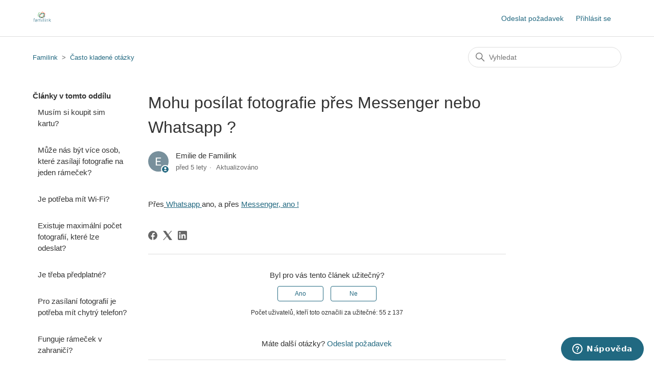

--- FILE ---
content_type: text/html; charset=utf-8
request_url: https://help.familinkframe.com/hc/cs/articles/360013096760-Mohu-pos%C3%ADlat-fotografie-p%C5%99es-Messenger-nebo-Whatsapp
body_size: 7809
content:
<!DOCTYPE html>
<html dir="ltr" lang="cs">
<head>
  <meta charset="utf-8" />
  <!-- v26880 -->


  <title>Mohu posílat fotografie přes Messenger nebo Whatsapp ? &ndash; Familink</title>

  

  <meta name="description" content="Přes Whatsapp ano, a přes Messenger, ano !" /><meta property="og:image" content="https://help.familinkframe.com/hc/theming_assets/01HZPE1VZDFA1Z8YRW8633GJGZ" />
<meta property="og:type" content="website" />
<meta property="og:site_name" content="Familink" />
<meta property="og:title" content="Mohu posílat fotografie přes Messenger nebo Whatsapp ?" />
<meta property="og:description" content="Přes Whatsapp ano, a přes Messenger, ano !" />
<meta property="og:url" content="https://help.familinkframe.com/hc/cs/articles/360013096760-Mohu-pos%C3%ADlat-fotografie-p%C5%99es-Messenger-nebo-Whatsapp" />
<link rel="canonical" href="https://help.familinkframe.com/hc/cs/articles/360013096760-Mohu-pos%C3%ADlat-fotografie-p%C5%99es-Messenger-nebo-Whatsapp">
<link rel="alternate" hreflang="cs" href="https://help.familinkframe.com/hc/cs/articles/360013096760-Mohu-pos%C3%ADlat-fotografie-p%C5%99es-Messenger-nebo-Whatsapp">
<link rel="alternate" hreflang="da" href="https://help.familinkframe.com/hc/da/articles/360013096760-Kan-jeg-sende-billeder-med-Messenger-eller-Telegram">
<link rel="alternate" hreflang="de" href="https://help.familinkframe.com/hc/de/articles/360013096760-Kann-man-Fotos-%C3%BCber-Messenger-versenden">
<link rel="alternate" hreflang="en-us" href="https://help.familinkframe.com/hc/en-us/articles/360013096760-Can-I-Send-Pictures-via-Messenger">
<link rel="alternate" hreflang="es" href="https://help.familinkframe.com/hc/es/articles/360013096760--Se-puede-enviar-fotos-por-Messenger">
<link rel="alternate" hreflang="et" href="https://help.familinkframe.com/hc/et/articles/360013096760-Kas-ma-saan-Messengeri-v%C3%B5i-Telegrami-abil-fotosid-saata">
<link rel="alternate" hreflang="fi" href="https://help.familinkframe.com/hc/fi/articles/360013096760-Voinko-l%C3%A4hett%C3%A4%C3%A4-kuvia-Messengerin-tai-Telegramin-avulla">
<link rel="alternate" hreflang="fr-fr" href="https://help.familinkframe.com/hc/fr-fr/articles/360013096760-Peut-on-envoyer-des-photos-par-Messenger-ou-Telegram">
<link rel="alternate" hreflang="hu" href="https://help.familinkframe.com/hc/hu/articles/360013096760-K%C3%BCldhetek-fot%C3%B3kat-Messenger-vagy-Telegram-seg%C3%ADts%C3%A9g%C3%A9vel">
<link rel="alternate" hreflang="it" href="https://help.familinkframe.com/hc/it/articles/360013096760-Posso-inviare-foto-utilizzando-Messenger-o-Telegram">
<link rel="alternate" hreflang="lt" href="https://help.familinkframe.com/hc/lt/articles/360013096760-Ar-galiu-si%C5%B3sti-nuotraukas-naudodamasis-Messenger-arba-Telegram">
<link rel="alternate" hreflang="lv" href="https://help.familinkframe.com/hc/lv/articles/360013096760-Vai-es-varu-s%C5%ABt%C4%ABt-fotoatt%C4%93lus-izmantojot-Messenger-vai-Telegram">
<link rel="alternate" hreflang="nb" href="https://help.familinkframe.com/hc/nb/articles/360013096760-Kan-jeg-sende-bilder-ved-hjelp-av-Messenger-eller-Telegram">
<link rel="alternate" hreflang="nl" href="https://help.familinkframe.com/hc/nl/articles/360013096760-Kan-ik-foto-s-sturen-via-Messenger">
<link rel="alternate" hreflang="pl-pl" href="https://help.familinkframe.com/hc/pl-pl/articles/360013096760-Czy-mog%C4%99-wysy%C5%82a%C4%87-zdj%C4%99cia-za-pomoc%C4%85-Messengera-lub-Telegrama">
<link rel="alternate" hreflang="pt" href="https://help.familinkframe.com/hc/pt/articles/360013096760-Posso-enviar-fotografias-utilizando-o-Messenger-ou-o-Telegram">
<link rel="alternate" hreflang="ro" href="https://help.familinkframe.com/hc/ro/articles/360013096760-Pot-trimite-fotografii-folosind-Messenger-sau-Telegram">
<link rel="alternate" hreflang="sk" href="https://help.familinkframe.com/hc/sk/articles/360013096760-M%C3%B4%C5%BEem-posiela%C5%A5-fotografie-pomocou-aplik%C3%A1cie-Messenger-alebo-Telegram">
<link rel="alternate" hreflang="sv" href="https://help.familinkframe.com/hc/sv/articles/360013096760-Kan-jag-skicka-bilder-med-Messenger-eller-Telegram">
<link rel="alternate" hreflang="x-default" href="https://help.familinkframe.com/hc/fr-fr/articles/360013096760-Peut-on-envoyer-des-photos-par-Messenger-ou-Telegram">

  <link rel="stylesheet" href="//static.zdassets.com/hc/assets/application-f34d73e002337ab267a13449ad9d7955.css" media="all" id="stylesheet" />
  <link rel="stylesheet" type="text/css" href="/hc/theming_assets/2228862/360000184634/style.css?digest=14333336647580">

  <link rel="icon" type="image/x-icon" href="/hc/theming_assets/01HZPE1W3HJYBGS4RQ6CA583PV">

    

  <meta content="width=device-width, initial-scale=1.0" name="viewport" />

  
</head>
<body class="">
  
  
  

  <a class="skip-navigation" tabindex="1" href="#main-content">Přeskočit do hlavního obsahu</a>

<header class="header">
  <div class="logo">
    <a href="https://www.familinkframe.com">
      <img src="/hc/theming_assets/01HZPE1VZDFA1Z8YRW8633GJGZ" alt="Domovská stránka Centra nápovědy Familink">
    </a>
  </div>
  <div class="nav-wrapper">
    <button class="menu-button" aria-controls="user-nav" aria-expanded="false" aria-label="Přepnout navigační nabídku">
      <svg xmlns="http://www.w3.org/2000/svg" width="16" height="16" focusable="false" viewBox="0 0 16 16" class="icon-menu">
        <path fill="none" stroke="currentColor" stroke-linecap="round" d="M1.5 3.5h13m-13 4h13m-13 4h13"/>
      </svg>
    </button>
    <nav class="user-nav" id="user-nav">
      
      <a class="submit-a-request" href="/hc/cs/requests/new">Odeslat požadavek</a>
    </nav>
    
      <a class="sign-in" rel="nofollow" data-auth-action="signin" title="Otevře dialog" role="button" href="/hc/cs/signin?return_to=https%3A%2F%2Fhelp.familinkframe.com%2Fhc%2Fcs%2Farticles%2F360013096760-Mohu-pos%25C3%25ADlat-fotografie-p%25C5%2599es-Messenger-nebo-Whatsapp">
        Přihlásit se
      </a>
    
  </div>
</header>


  <main role="main">
    <div class="container-divider"></div>
<div class="container">
  <nav class="sub-nav">
    <ol class="breadcrumbs">
  
    <li title="Familink">
      
        <a href="/hc/cs">Familink</a>
      
    </li>
  
    <li title="Často kladené otázky">
      
        <a href="/hc/cs/sections/360003811660-%C4%8Casto-kladen%C3%A9-ot%C3%A1zky">Často kladené otázky</a>
      
    </li>
  
</ol>

    <div class="search-container">
      <svg xmlns="http://www.w3.org/2000/svg" width="12" height="12" focusable="false" viewBox="0 0 12 12" class="search-icon">
        <circle cx="4.5" cy="4.5" r="4" fill="none" stroke="currentColor"/>
        <path stroke="currentColor" stroke-linecap="round" d="M11 11L7.5 7.5"/>
      </svg>
      <form role="search" class="search" data-search="" action="/hc/cs/search" accept-charset="UTF-8" method="get"><input type="hidden" name="utf8" value="&#x2713;" autocomplete="off" /><input type="hidden" name="category" id="category" value="360002441260" autocomplete="off" />
<input type="search" name="query" id="query" placeholder="Vyhledat" aria-label="Vyhledat" /></form>
    </div>
  </nav>

  <div class="article-container" id="article-container">
    <aside class="article-sidebar" aria-labelledby="section-articles-title">
      
        <div class="collapsible-sidebar">
          <button type="button" class="collapsible-sidebar-toggle" aria-labelledby="section-articles-title" aria-expanded="false">
            <svg xmlns="http://www.w3.org/2000/svg" width="20" height="20" focusable="false" viewBox="0 0 12 12" aria-hidden="true" class="collapsible-sidebar-toggle-icon chevron-icon">
              <path fill="none" stroke="currentColor" stroke-linecap="round" d="M3 4.5l2.6 2.6c.2.2.5.2.7 0L9 4.5"/>
            </svg>
            <svg xmlns="http://www.w3.org/2000/svg" width="20" height="20" focusable="false" viewBox="0 0 12 12" aria-hidden="true" class="collapsible-sidebar-toggle-icon x-icon">
              <path stroke="currentColor" stroke-linecap="round" d="M3 9l6-6m0 6L3 3"/>
            </svg>
          </button>
          <span id="section-articles-title" class="collapsible-sidebar-title sidenav-title">
            Články v tomto oddílu
          </span>
          <div class="collapsible-sidebar-body">
            <ul>
              
                <li>
                  <a href="/hc/cs/articles/360013086000-Mus%C3%ADm-si-koupit-sim-kartu" class="sidenav-item ">Musím si koupit sim kartu?</a>
                </li>
              
                <li>
                  <a href="/hc/cs/articles/360013086060-M%C5%AF%C5%BEe-n%C3%A1s-b%C3%BDt-v%C3%ADce-osob-kter%C3%A9-zas%C3%ADlaj%C3%AD-fotografie-na-jeden-r%C3%A1me%C4%8Dek" class="sidenav-item ">Může nás být více osob, které zasílají fotografie na jeden rámeček?</a>
                </li>
              
                <li>
                  <a href="/hc/cs/articles/360013168579-Je-pot%C5%99eba-m%C3%ADt-Wi-Fi" class="sidenav-item ">Je potřeba mít Wi-Fi?</a>
                </li>
              
                <li>
                  <a href="/hc/cs/articles/360013174859-Existuje-maxim%C3%A1ln%C3%AD-po%C4%8Det-fotografi%C3%AD-kter%C3%A9-lze-odeslat" class="sidenav-item ">Existuje maximální počet fotografií, které lze odeslat? </a>
                </li>
              
                <li>
                  <a href="/hc/cs/articles/360013175339-Je-t%C5%99eba-p%C5%99edplatn%C3%A9" class="sidenav-item ">Je třeba předplatné?</a>
                </li>
              
                <li>
                  <a href="/hc/cs/articles/360013094820-Pro-zas%C3%ADlan%C3%AD-fotografi%C3%AD-je-pot%C5%99eba-m%C3%ADt-chytr%C3%BD-telefon" class="sidenav-item ">Pro zasílaní fotografií je potřeba mít chytrý telefon?</a>
                </li>
              
                <li>
                  <a href="/hc/cs/articles/360013175399-Funguje-r%C3%A1me%C4%8Dek-v-zahrani%C4%8D%C3%AD" class="sidenav-item ">Funguje rámeček v zahraničí?</a>
                </li>
              
                <li>
                  <a href="/hc/cs/articles/360013175419-Je-mo%C5%BEn%C3%A9-pos%C3%ADlat-videa" class="sidenav-item ">Je možné posílat videa?</a>
                </li>
              
                <li>
                  <a href="/hc/cs/articles/360013094900-Co-se-stane-kdy%C5%BE-ode%C5%A1lu-fotografii-v-dob%C4%9B-kdy-je-r%C3%A1me%C4%8Dek-vypnut%C3%BD" class="sidenav-item ">Co se stane, když odešlu fotografii v době, kdy je rámeček vypnutý?</a>
                </li>
              
                <li>
                  <a href="/hc/cs/articles/360013095060-Je-mo%C5%BEn%C3%A9-zas%C3%ADlat-fotografie-na-v%C3%ADce-r%C3%A1me%C4%8Dk%C5%AF-najednou" class="sidenav-item ">Je možné zasílat fotografie na více rámečků najednou?</a>
                </li>
              
            </ul>
            
              <a href="/hc/cs/sections/360003811660-%C4%8Casto-kladen%C3%A9-ot%C3%A1zky" class="article-sidebar-item">Zobrazit další</a>
            
          </div>
        </div>
      
    </aside>

    <article id="main-content" class="article">
      <header class="article-header">
        <h1 title="Mohu posílat fotografie přes Messenger nebo Whatsapp ?" class="article-title">
          Mohu posílat fotografie přes Messenger nebo Whatsapp ?
          
        </h1>

        <div class="article-author">
          
            <div class="avatar article-avatar">
              
                <svg xmlns="http://www.w3.org/2000/svg" width="12" height="12" focusable="false" viewBox="0 0 12 12" class="icon-agent">
                  <path fill="currentColor" d="M6 0C2.7 0 0 2.7 0 6s2.7 6 6 6 6-2.7 6-6-2.7-6-6-6zm0 2c1.1 0 2 .9 2 2s-.9 2-2 2-2-.9-2-2 .9-2 2-2zm2.3 7H3.7c-.3 0-.4-.3-.3-.5C3.9 7.6 4.9 7 6 7s2.1.6 2.6 1.5c.1.2 0 .5-.3.5z"/>
                </svg>
              
              <img src="https://help.familinkframe.com/system/photos/360108923339/profile_image_367505869079_2228862.png" alt="" class="user-avatar"/>
            </div>
          
          <div class="article-meta">
            
              
                Emilie de Familink
              
            

            <ul class="meta-group">
              
                <li class="meta-data"><time datetime="2020-04-30T13:34:04Z" title="2020-04-30T13:34:04Z" data-datetime="relative">30.04. 2020 13:34</time></li>
                <li class="meta-data">Aktualizováno</li>
              
            </ul>
          </div>
        </div>

        
      </header>

      <section class="article-info">
        <div class="article-content">
          <div class="article-body"><p><span style="font-weight: 400;">Přes</span><span class="wysiwyg-underline"> <a href="https://www.familinkframe.com/cs/blog/familink-konecne-whatsapp/" target="_blank" rel="noopener">Whatsapp </a></span><span style="font-weight: 400;">ano, a přes </span><span class="wysiwyg-underline"><a href="https://www.familinkframe.com/cs/blog/posilejte-fotograpfie-messenger/" target="_blank" rel="noopener">Messenger, ano !</a></span></p></div>

          <div class="article-attachments">
            <ul class="attachments">
              
            </ul>
          </div>
        </div>
      </section>

      <footer>
        <div class="article-footer">
          
            <div class="article-share">
  <ul class="share">
    <li>
      <a href="https://www.facebook.com/share.php?title=Mohu+pos%C3%ADlat+fotografie+p%C5%99es+Messenger+nebo+Whatsapp+%3F&u=https%3A%2F%2Fhelp.familinkframe.com%2Fhc%2Fcs%2Farticles%2F360013096760-Mohu-pos%25C3%25ADlat-fotografie-p%25C5%2599es-Messenger-nebo-Whatsapp" class="share-facebook" aria-label="Facebook">
        <svg xmlns="http://www.w3.org/2000/svg" width="12" height="12" focusable="false" viewBox="0 0 12 12" aria-label="Sdílet tuto stránku na Facebooku">
          <path fill="currentColor" d="M6 0a6 6 0 01.813 11.945V7.63h1.552l.244-1.585H6.812v-.867c0-.658.214-1.242.827-1.242h.985V2.55c-.173-.024-.538-.075-1.23-.075-1.444 0-2.29.767-2.29 2.513v1.055H3.618v1.585h1.484v4.304A6.001 6.001 0 016 0z"/>
        </svg>
      </a>
    </li>
    <li>
      <a href="https://twitter.com/share?lang=cs&text=Mohu+pos%C3%ADlat+fotografie+p%C5%99es+Messenger+nebo+Whatsapp+%3F&url=https%3A%2F%2Fhelp.familinkframe.com%2Fhc%2Fcs%2Farticles%2F360013096760-Mohu-pos%25C3%25ADlat-fotografie-p%25C5%2599es-Messenger-nebo-Whatsapp" class="share-twitter" aria-label="X Corp">
        <svg xmlns="http://www.w3.org/2000/svg" width="12" height="12" focusable="false" viewBox="0 0 12 12" aria-label="Sdílet tuto stránku na X Corp">
          <path fill="currentColor" d="M.0763914 0 3.60864 0 6.75369 4.49755 10.5303 0 11.6586 0 7.18498 5.11431 12 12 8.46775 12 5.18346 7.30333 1.12825 12 0 12 4.7531 6.6879z"/>
        </svg>
      </a>
    </li>
    <li>
      <a href="https://www.linkedin.com/shareArticle?mini=true&source=Familink&title=Mohu+pos%C3%ADlat+fotografie+p%C5%99es+Messenger+nebo+Whatsapp+%3F&url=https%3A%2F%2Fhelp.familinkframe.com%2Fhc%2Fcs%2Farticles%2F360013096760-Mohu-pos%25C3%25ADlat-fotografie-p%25C5%2599es-Messenger-nebo-Whatsapp" class="share-linkedin" aria-label="LinkedIn">
        <svg xmlns="http://www.w3.org/2000/svg" width="12" height="12" focusable="false" viewBox="0 0 12 12" aria-label="Sdílet tuto stránku na LinkedIn">
          <path fill="currentColor" d="M10.8 0A1.2 1.2 0 0112 1.2v9.6a1.2 1.2 0 01-1.2 1.2H1.2A1.2 1.2 0 010 10.8V1.2A1.2 1.2 0 011.2 0h9.6zM8.09 4.356a1.87 1.87 0 00-1.598.792l-.085.133h-.024v-.783H4.676v5.727h1.778V7.392c0-.747.142-1.47 1.068-1.47.913 0 .925.854.925 1.518v2.785h1.778V7.084l-.005-.325c-.05-1.38-.456-2.403-2.13-2.403zm-4.531.142h-1.78v5.727h1.78V4.498zm-.89-2.846a1.032 1.032 0 100 2.064 1.032 1.032 0 000-2.064z"/>
        </svg>
      </a>
    </li>
  </ul>

</div>
          
          
        </div>
        
          <div class="article-votes">
            <span class="article-votes-question" id="article-votes-label">Byl pro vás tento článek užitečný?</span>
            <div class="article-votes-controls" role="group" aria-labelledby="article-votes-label">
              <button type="button" class="button article-vote article-vote-up" data-helper="vote" data-item="article" data-type="up" data-id="360013096760" data-upvote-count="55" data-vote-count="137" data-vote-sum="-27" data-vote-url="/hc/cs/articles/360013096760/vote" data-value="null" data-label="Počet uživatelů, kteří toto označili za užitečné: 55 z 137" data-selected-class="button-primary" aria-label="Tento článek byl užitečný" aria-pressed="false">Ano</button>
              <button type="button" class="button article-vote article-vote-down" data-helper="vote" data-item="article" data-type="down" data-id="360013096760" data-upvote-count="55" data-vote-count="137" data-vote-sum="-27" data-vote-url="/hc/cs/articles/360013096760/vote" data-value="null" data-label="Počet uživatelů, kteří toto označili za užitečné: 55 z 137" data-selected-class="button-primary" aria-label="Tento článek nebyl užitečný" aria-pressed="false">Ne</button>
            </div>
            <small class="article-votes-count">
              <span class="article-vote-label" data-helper="vote" data-item="article" data-type="label" data-id="360013096760" data-upvote-count="55" data-vote-count="137" data-vote-sum="-27" data-vote-url="/hc/cs/articles/360013096760/vote" data-value="null" data-label="Počet uživatelů, kteří toto označili za užitečné: 55 z 137">Počet uživatelů, kteří toto označili za užitečné: 55 z 137</span>
            </small>
          </div>
        

        <div class="article-more-questions">
          Máte další otázky? <a href="/hc/cs/requests/new">Odeslat požadavek</a>
        </div>
        <div class="article-return-to-top">
          <a href="#article-container">
            Vrátit se nahoru
            <svg xmlns="http://www.w3.org/2000/svg" class="article-return-to-top-icon" width="20" height="20" focusable="false" viewBox="0 0 12 12" aria-hidden="true">
              <path fill="none" stroke="currentColor" stroke-linecap="round" d="M3 4.5l2.6 2.6c.2.2.5.2.7 0L9 4.5"/>
            </svg>
          </a>
        </div>
      </footer>

      <div class="article-relatives">
        
          <div data-recent-articles></div>
        
        
          
  <section class="related-articles">
    
      <h2 class="related-articles-title">Související články</h2>
    
    <ul>
      
        <li>
          <a href="/hc/cs/related/click?data=[base64]" rel="nofollow">Funguje rámeček Familink s baterií?</a>
        </li>
      
        <li>
          <a href="/hc/cs/related/click?data=[base64]%3D--26052fa86e71565a50d9f00f77343104ec4a9a4e" rel="nofollow">Je možné odesílat textové zprávy na rámeček Familink? </a>
        </li>
      
        <li>
          <a href="/hc/cs/related/click?data=[base64]%3D%3D--6a86127fa6456f73824550e2b66000dd7d73d6d1" rel="nofollow">Existuje nějaký bonusový program?</a>
        </li>
      
        <li>
          <a href="/hc/cs/related/click?data=[base64]%3D%3D--6c3b1d794195a0aa8f86fb6f18418d3d3fabef6b" rel="nofollow">Může nás být více osob, které zasílají fotografie na jeden rámeček?</a>
        </li>
      
    </ul>
  </section>


        
      </div>
      
    </article>
  </div>
</div>

  </main>

  <footer class="footer">
  <div class="footer-inner">
    <a title="Domů" href="/hc/cs">Familink</a>

    <div class="footer-language-selector">
      
        <div class="dropdown language-selector">
          <button class="dropdown-toggle" aria-haspopup="true">
            Čeština
            <svg xmlns="http://www.w3.org/2000/svg" width="12" height="12" focusable="false" viewBox="0 0 12 12" class="dropdown-chevron-icon">
              <path fill="none" stroke="currentColor" stroke-linecap="round" d="M3 4.5l2.6 2.6c.2.2.5.2.7 0L9 4.5"/>
            </svg>
          </button>
          <span class="dropdown-menu dropdown-menu-end" role="menu">
            
              <a href="/hc/change_language/da?return_to=%2Fhc%2Fda%2Farticles%2F360013096760-Kan-jeg-sende-billeder-med-Messenger-eller-Telegram" dir="ltr" rel="nofollow" role="menuitem">
                Dansk
              </a>
            
              <a href="/hc/change_language/de?return_to=%2Fhc%2Fde%2Farticles%2F360013096760-Kann-man-Fotos-%25C3%25BCber-Messenger-versenden" dir="ltr" rel="nofollow" role="menuitem">
                Deutsch
              </a>
            
              <a href="/hc/change_language/en-us?return_to=%2Fhc%2Fen-us%2Farticles%2F360013096760-Can-I-Send-Pictures-via-Messenger" dir="ltr" rel="nofollow" role="menuitem">
                English (US)
              </a>
            
              <a href="/hc/change_language/es?return_to=%2Fhc%2Fes%2Farticles%2F360013096760--Se-puede-enviar-fotos-por-Messenger" dir="ltr" rel="nofollow" role="menuitem">
                Español
              </a>
            
              <a href="/hc/change_language/et?return_to=%2Fhc%2Fet%2Farticles%2F360013096760-Kas-ma-saan-Messengeri-v%25C3%25B5i-Telegrami-abil-fotosid-saata" dir="ltr" rel="nofollow" role="menuitem">
                Eesti
              </a>
            
              <a href="/hc/change_language/fi?return_to=%2Fhc%2Ffi%2Farticles%2F360013096760-Voinko-l%25C3%25A4hett%25C3%25A4%25C3%25A4-kuvia-Messengerin-tai-Telegramin-avulla" dir="ltr" rel="nofollow" role="menuitem">
                Suomi
              </a>
            
              <a href="/hc/change_language/fr-fr?return_to=%2Fhc%2Ffr-fr%2Farticles%2F360013096760-Peut-on-envoyer-des-photos-par-Messenger-ou-Telegram" dir="ltr" rel="nofollow" role="menuitem">
                Français (France)
              </a>
            
              <a href="/hc/change_language/hu?return_to=%2Fhc%2Fhu%2Farticles%2F360013096760-K%25C3%25BCldhetek-fot%25C3%25B3kat-Messenger-vagy-Telegram-seg%25C3%25ADts%25C3%25A9g%25C3%25A9vel" dir="ltr" rel="nofollow" role="menuitem">
                Magyar
              </a>
            
              <a href="/hc/change_language/it?return_to=%2Fhc%2Fit%2Farticles%2F360013096760-Posso-inviare-foto-utilizzando-Messenger-o-Telegram" dir="ltr" rel="nofollow" role="menuitem">
                Italiano
              </a>
            
              <a href="/hc/change_language/lt?return_to=%2Fhc%2Flt%2Farticles%2F360013096760-Ar-galiu-si%25C5%25B3sti-nuotraukas-naudodamasis-Messenger-arba-Telegram" dir="ltr" rel="nofollow" role="menuitem">
                Lietuvių
              </a>
            
              <a href="/hc/change_language/lv?return_to=%2Fhc%2Flv%2Farticles%2F360013096760-Vai-es-varu-s%25C5%25ABt%25C4%25ABt-fotoatt%25C4%2593lus-izmantojot-Messenger-vai-Telegram" dir="ltr" rel="nofollow" role="menuitem">
                Latviešu
              </a>
            
              <a href="/hc/change_language/nb?return_to=%2Fhc%2Fnb%2Farticles%2F360013096760-Kan-jeg-sende-bilder-ved-hjelp-av-Messenger-eller-Telegram" dir="ltr" rel="nofollow" role="menuitem">
                Bokmål
              </a>
            
              <a href="/hc/change_language/nl?return_to=%2Fhc%2Fnl%2Farticles%2F360013096760-Kan-ik-foto-s-sturen-via-Messenger" dir="ltr" rel="nofollow" role="menuitem">
                Nederlands
              </a>
            
              <a href="/hc/change_language/pl-pl?return_to=%2Fhc%2Fpl-pl%2Farticles%2F360013096760-Czy-mog%25C4%2599-wysy%25C5%2582a%25C4%2587-zdj%25C4%2599cia-za-pomoc%25C4%2585-Messengera-lub-Telegrama" dir="ltr" rel="nofollow" role="menuitem">
                Polski (Polska)
              </a>
            
              <a href="/hc/change_language/pt?return_to=%2Fhc%2Fpt%2Farticles%2F360013096760-Posso-enviar-fotografias-utilizando-o-Messenger-ou-o-Telegram" dir="ltr" rel="nofollow" role="menuitem">
                Português
              </a>
            
              <a href="/hc/change_language/ro?return_to=%2Fhc%2Fro%2Farticles%2F360013096760-Pot-trimite-fotografii-folosind-Messenger-sau-Telegram" dir="ltr" rel="nofollow" role="menuitem">
                Română
              </a>
            
              <a href="/hc/change_language/sk?return_to=%2Fhc%2Fsk%2Farticles%2F360013096760-M%25C3%25B4%25C5%25BEem-posiela%25C5%25A5-fotografie-pomocou-aplik%25C3%25A1cie-Messenger-alebo-Telegram" dir="ltr" rel="nofollow" role="menuitem">
                Slovenčina
              </a>
            
              <a href="/hc/change_language/sv?return_to=%2Fhc%2Fsv%2Farticles%2F360013096760-Kan-jag-skicka-bilder-med-Messenger-eller-Telegram" dir="ltr" rel="nofollow" role="menuitem">
                Svenska
              </a>
            
          </span>
        </div>
      
    </div>
  </div>
</footer>



  <!-- / -->

  
  <script src="//static.zdassets.com/hc/assets/cs.968d870f30c2a1a121be.js"></script>
  

  <script type="text/javascript">
  /*

    Greetings sourcecode lurker!

    This is for internal Zendesk and legacy usage,
    we don't support or guarantee any of these values
    so please don't build stuff on top of them.

  */

  HelpCenter = {};
  HelpCenter.account = {"subdomain":"asweshare","environment":"production","name":"Familink"};
  HelpCenter.user = {"identifier":"da39a3ee5e6b4b0d3255bfef95601890afd80709","email":null,"name":"","role":"anonymous","avatar_url":"https://assets.zendesk.com/hc/assets/default_avatar.png","is_admin":false,"organizations":[],"groups":[]};
  HelpCenter.internal = {"asset_url":"//static.zdassets.com/hc/assets/","web_widget_asset_composer_url":"https://static.zdassets.com/ekr/snippet.js","current_session":{"locale":"cs","csrf_token":null,"shared_csrf_token":null},"usage_tracking":{"event":"article_viewed","data":"[base64]--e959efa6f355bfd0e436f95ceaaada919fd6b636","url":"https://help.familinkframe.com/hc/activity"},"current_record_id":"360013096760","current_record_url":"/hc/cs/articles/360013096760-Mohu-pos%C3%ADlat-fotografie-p%C5%99es-Messenger-nebo-Whatsapp","current_record_title":"Mohu posílat fotografie přes Messenger nebo Whatsapp ?","current_text_direction":"ltr","current_brand_id":360000184634,"current_brand_name":"Familink","current_brand_url":"https://asweshare.zendesk.com","current_brand_active":true,"current_path":"/hc/cs/articles/360013096760-Mohu-pos%C3%ADlat-fotografie-p%C5%99es-Messenger-nebo-Whatsapp","show_autocomplete_breadcrumbs":true,"user_info_changing_enabled":false,"has_user_profiles_enabled":false,"has_end_user_attachments":true,"user_aliases_enabled":false,"has_anonymous_kb_voting":true,"has_multi_language_help_center":true,"show_at_mentions":false,"embeddables_config":{"embeddables_web_widget":true,"embeddables_help_center_auth_enabled":false,"embeddables_connect_ipms":false},"answer_bot_subdomain":"static","gather_plan_state":"not_started","has_article_verification":false,"has_gather":false,"has_ckeditor":false,"has_community_enabled":false,"has_community_badges":false,"has_community_post_content_tagging":false,"has_gather_content_tags":false,"has_guide_content_tags":true,"has_user_segments":true,"has_answer_bot_web_form_enabled":true,"has_garden_modals":false,"theming_cookie_key":"hc-da39a3ee5e6b4b0d3255bfef95601890afd80709-2-preview","is_preview":false,"has_search_settings_in_plan":true,"theming_api_version":2,"theming_settings":{"brand_color":"rgba(35, 105, 129, 1)","brand_text_color":"#FFFFFF","text_color":"#333333","link_color":"rgba(35, 105, 129, 1)","background_color":"#FFFFFF","heading_font":"-apple-system, BlinkMacSystemFont, 'Segoe UI', Helvetica, Arial, sans-serif","text_font":"-apple-system, BlinkMacSystemFont, 'Segoe UI', Helvetica, Arial, sans-serif","logo":"/hc/theming_assets/01HZPE1VZDFA1Z8YRW8633GJGZ","favicon":"/hc/theming_assets/01HZPE1W3HJYBGS4RQ6CA583PV","homepage_background_image":"/hc/theming_assets/01HZPE1WAJ9PSKMK3BX0M5VCJT","community_background_image":"/hc/theming_assets/01HZPE1XSRVG1RE6MV39MYGW83","community_image":"/hc/theming_assets/01HZPE1YW88Y35ED582HWSFEMJ","instant_search":true,"scoped_kb_search":true,"scoped_community_search":true,"show_recent_activity":false,"show_articles_in_section":true,"show_article_author":true,"show_article_comments":false,"show_follow_article":false,"show_recently_viewed_articles":true,"show_related_articles":true,"show_article_sharing":true,"show_follow_section":false,"show_follow_post":true,"show_post_sharing":true,"show_follow_topic":true},"has_pci_credit_card_custom_field":false,"help_center_restricted":false,"is_assuming_someone_else":false,"flash_messages":[],"user_photo_editing_enabled":true,"user_preferred_locale":"fr-fr","base_locale":"cs","login_url":"https://asweshare.zendesk.com/access?brand_id=360000184634\u0026return_to=https%3A%2F%2Fhelp.familinkframe.com%2Fhc%2Fcs%2Farticles%2F360013096760-Mohu-pos%25C3%25ADlat-fotografie-p%25C5%2599es-Messenger-nebo-Whatsapp","has_alternate_templates":false,"has_custom_statuses_enabled":true,"has_hc_generative_answers_setting_enabled":true,"has_generative_search_with_zgpt_enabled":false,"has_suggested_initial_questions_enabled":false,"has_guide_service_catalog":false,"has_service_catalog_search_poc":false,"has_service_catalog_itam":false,"has_csat_reverse_2_scale_in_mobile":false,"has_knowledge_navigation":false,"has_unified_navigation":false,"has_unified_navigation_eap_access":false,"has_csat_bet365_branding":false,"version":"v26880","dev_mode":false};
</script>

  
  
  <script src="//static.zdassets.com/hc/assets/hc_enduser-9d4172d9b2efbb6d87e4b5da3258eefa.js"></script>
  <script type="text/javascript" src="/hc/theming_assets/2228862/360000184634/script.js?digest=14333336647580"></script>
  
</body>
</html>